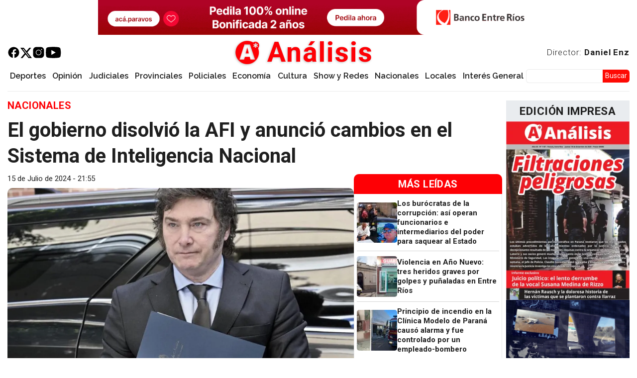

--- FILE ---
content_type: text/html; charset=utf-8
request_url: https://www.google.com/recaptcha/api2/aframe
body_size: 267
content:
<!DOCTYPE HTML><html><head><meta http-equiv="content-type" content="text/html; charset=UTF-8"></head><body><script nonce="QZCEiAbM5sEABiwyVFluUg">/** Anti-fraud and anti-abuse applications only. See google.com/recaptcha */ try{var clients={'sodar':'https://pagead2.googlesyndication.com/pagead/sodar?'};window.addEventListener("message",function(a){try{if(a.source===window.parent){var b=JSON.parse(a.data);var c=clients[b['id']];if(c){var d=document.createElement('img');d.src=c+b['params']+'&rc='+(localStorage.getItem("rc::a")?sessionStorage.getItem("rc::b"):"");window.document.body.appendChild(d);sessionStorage.setItem("rc::e",parseInt(sessionStorage.getItem("rc::e")||0)+1);localStorage.setItem("rc::h",'1767289421770');}}}catch(b){}});window.parent.postMessage("_grecaptcha_ready", "*");}catch(b){}</script></body></html>

--- FILE ---
content_type: text/css
request_url: https://www.analisisdigital.com.ar/modules/contrib/ajaxin/css/components/ajaxin.double-bounce.css?t3kjxd
body_size: 38
content:
/**
 * @file
 *
 *  Usage:
 *
 *    <div class="ajaxin ajaxin--double-bounce">
 *      <div class="sk1"></div>
 *      <div class="sk2"></div>
 *    </div>
 */

.ajaxin.ajaxin--double-bounce {
  position: relative;
  width: 40px;
  height: 40px;
  margin: 0 auto;
}

.ajaxin--double-bounce .sk1,
.ajaxin--double-bounce .sk2 {
  position: absolute;
  top: 0;
  left: 0;
  width: 100%;
  height: 100%;
  -webkit-animation: skdoublebounce 2s infinite ease-in-out;
  animation: skdoublebounce 2s infinite ease-in-out;
  opacity: 0.6;
  border-radius: 50%;
}

.ajaxin--double-bounce .sk2 {
  -webkit-animation-delay: -1s;
  animation-delay: -1s;
}

/*
@-webkit-keyframes skdoublebounce {
  0%,
  100% {
    -webkit-transform: scale(0);
    transform: scale(0);
  }

  50% {
    -webkit-transform: scale(1);
    transform: scale(1);
  }
}
*/

@keyframes skdoublebounce {
  0%,
  100% {
    -webkit-transform: scale(0);
    transform: scale(0);
  }

  50% {
    -webkit-transform: scale(1);
    transform: scale(1);
  }
}


--- FILE ---
content_type: text/css
request_url: https://www.analisisdigital.com.ar/modules/contrib/io/css/io.css?t3kjxd
body_size: 367
content:
/**
 * @file
 */

/** IO for blocks: sensible height to display the spinner correctly. */
.block--io {
  position: relative;
  min-height: 22px;
}

.block--io .io__error,
.block--io .io__loaded {
  min-height: 1px;
  transition-delay: 0s;
}

/** IO for blocks: with ajaxing module integration. */
.io .ajaxin-wrapper {
  position: absolute;
  z-index: 97;
  top: 50%;
  left: 50%;
  transform: translate(-50%, -50%);
}

/** AJAX request is hit, hide link to offer loading AJAX manually. */
/** Do not display: none, need to be clickable in case of error, and show loader. */
/*
.io__lazy .io__text {
  opacity: 0;
}
*/

.io__error[data-io-block-hit] ~ .b-loader {
  display: none;
}

/** If the fallback isn't removed after AJAX hit, it means AJAX failed. */
.io__error[data-io-block-hit] .io__text {
  opacity: 1;
}

/** IO pager content wrapper identifier. */
[data-io-pager] {
  position: relative;
  display: block;
  min-height: 64px;
  transition: all 0.6s ease-in 0.2s;
}

.pager--io ~ .ajaxin-wrapper {
  margin: 15px auto;
}

/**
 * IO pager: intentionally using CSS for easy overrides without touching JS.
 * Enable to hide. Leave it visible for just in case AJAX error, users can still
 * load the contents manually. Decide on your own discretion.
.pager--io--autoload {
  opacity: 0;
}

.pager--io--loaded {
  opacity: 1;
}
*/


--- FILE ---
content_type: text/css
request_url: https://www.analisisdigital.com.ar/themes/custom/custheme/css/io_mobile.css?t3kjxd
body_size: 5140
content:
@media (max-width: 991px) {
    .desktop {
        display: none !important;
    }
    .mobile {
        display: block;
    }

    .region-right {
        display: none !important;
    }


/************Encabezados h2 de vistas portada*************/
    .mobile h2 {
        color: #fff;
    }

    h2.mobile a {
        display: block;
        text-align: center;
        color: #fff;
        width: 100%;
    }

    .vistaportada header {
        margin-bottom: 0;
        background: var(--titulos);
        padding: 8px;
        border-radius: 10px;
    }

 /* Contenedores */

    .gridwrapped > div .containerwrapped .body {
        padding-top: 10px;
        row-gap: 15px;
        }

}


@media (max-width: 800px) {

    /* SETEA EL PADDIG-TOP PARA PODER PISAR UN PADING QUE SE AGREGA POR JS, CON EL MODULO Stickynav */
    body:not(:has(#top-branding-region)) {
        padding-top: 90px !important;
    }

        body {
        padding-top: 145px !important;
    }

    #top-branding-region {
        min-height: 55px !important;
        border-bottom: 1px solid var(--lineas);

    }

    #top-branding-region .pub-google * {
        max-height: 55px !important;
    }

/*******************************************MENU Y LOGO*************************************************************/
    .dialog-off-canvas-main-canvas.d-flex.flex-column.h-100 {
        height: auto !important;
    }
    nav.navbar.navbar-expand-lg.navbar-light.text-dark {
        position: relative;
        border-radius: 0;
        background-color: white;
        z-index: 4;
        padding: 3px 5px;
    }

     .dialog-off-canvas-main-canvas > header {
        display: -webkit-box;
        display: -ms-flexbox;
        display: flex;
        -webkit-box-orient: vertical;
        -webkit-box-direction: normal;
            -ms-flex-direction: column;
                flex-direction: column;
        position: fixed;
        top: 0;
        right: 0;
        left: 0;
        width: 100vw;
        max-width: 100vw;
        background: #fff;
        z-index: 4;
        -webkit-box-shadow: 0 0 6px rgb(132 132 132 / 75%);
                box-shadow: 0 0 6px rgb(132 132 132 / 75%);
    }

    .redes img {
        width: 20px;
    }

    .redes a:last-child img {
        width: 26px;
        padding-top: 1px;
    }

    .navbar .navbar-toggler:focus {
        -webkit-box-shadow: none;
                box-shadow: none;
    }

    .navbar-toggler.collapsed .navbar-toggler-icon {
        background-image: none;
        background-color: var(--titulos);
        mask-image: var(--bs-navbar-toggler-icon-bg);
        -webkit-mask-image: var(--bs-navbar-toggler-icon-bg);
    }

    .navbar-toggler .navbar-toggler-icon {
        background: none;
    }

    .navbar-toggler {
        position: relative;
    }

    .navbar-toggler.collapsed:after,
    .navbar-toggler.collapsed:before {
        width: 0px;
    }

    .navbar-toggler:before,
    .navbar-toggler:after {
        width: 2px;
        height: 30px;
        content: " ";
        background: red;
        display: block;
        position: absolute;
        left: 0;
        right: 0;
        top: 3px;
        margin: 0 auto;
        -webkit-transform: rotate(45deg);
            -ms-transform: rotate(45deg);
                transform: rotate(45deg);
    }

    .navbar-toggler:after {
        -webkit-transform: rotate(313deg);
            -ms-transform: rotate(313deg);
                transform: rotate(313deg);
    }

    .container-fluid.m-0.p-0.d-flex {
        position: relative;
    }

    .navbar > .container-fluid > div:nth-child(1) {
        -ms-flex-wrap: wrap;
            flex-wrap: wrap;
        gap: 1px;
        -webkit-box-align: end;
            -ms-flex-align: end;
                align-items: flex-end;
        padding: 0 10px;
    }

    .navbar-brand.d-flex.align-items-center {
        display: -webkit-box;
        display: -ms-flexbox;
        display: flex;
        -ms-flex-preferred-size: 86%;
            flex-basis: 86%;
        -webkit-box-pack: start;
            -ms-flex-pack: start;
                justify-content: flex-start;
    }

    #block-custheme-branding .navbar-brand img {
    width: 35px;
}

    a.site-logo.d-block {
        -ms-flex-preferred-size: 20%;
            flex-basis: 20%;
    }

    .navbar-brand.d-flex.align-items-center div {
        -webkit-box-flex: 1;
            -ms-flex: 1;
                flex: 1;
        -ms-flex-item-align: center;
            -ms-grid-row-align: center;
            align-self: center;
        text-align: center;
    }

    #block-custheme-branding {
        -webkit-box-ordinal-group: 2;
            -ms-flex-order: 1;
                order: 1;
        -ms-flex-preferred-size: 100%;
            flex-basis: 100%;
        -webkit-box-pack: start;
            -ms-flex-pack: start;
                justify-content: flex-start;

    }

    #block-custheme-branding .navbar-brand .site-title {
        font-size: 50px;
    }


    #block-redes {
        -webkit-box-ordinal-group: 5;
            -ms-flex-order: 4;
                order: 4;
    }

    button.navbar-toggler {
        position: absolute;
        right: 8px;
        top: 7%;
        padding: 1px 0;
        border-radius: 4px;
        border: none;
    }

    button.navbar-toggler span.navbar-toggler-icon {
    font-size: 25px;
    }
 
    #navbarSupportedContent {
        position: absolute;
        width: 100%;
        top: 47px;
        z-index: 2;
        background-color: #fff !important;
        -webkit-box-shadow: 0 0 0 100vmax #fff;
                box-shadow: 0 0 0 100vmax #fff;
        -webkit-clip-path: inset(0 -100vmax);
                clip-path: inset(0 -100vmax);
        border: none;
        padding-bottom: 5px;
        max-height: calc(100vh - 135px);
        overflow-y: auto;
    }

    li.nav-item {
      border-top: 1px solid #eaeaea;
    }

    nav#block-custheme-main-navigation a.nav-item.nav-link {
        padding: 5px 0px 5px 15px;
        width: 100%;
        text-align: left;
        margin: 8px 0;
    }

    .analisis-stickynav-active {
        padding-top: 0px;
    }

    .js-form-item.form-item.js-form-type-search.form-item-keys.js-form-item-keys.form-no-label {
        -webkit-box-flex: 1;
            -ms-flex: 1;
                flex: 1;
    }

    #navbarSupportedContent #edit-actions {
        -webkit-box-flex: 0.2;
            -ms-flex: 0.2;
                flex: 0.2;
    }

    .node--type-noticia .social-sharing-buttons {
        padding-top: 95px;
        top: 70px;
        width: 30px;
    }

    body:not(:has(#top-branding-region)) .node--type-noticia .social-sharing-buttons {
        padding-top: 95px;
        top: 20px;
        width: 30px;
    }

    .grupo-sticky {
        top: 165px;
    }

    body:not(:has(#top-branding-region)) .grupo-sticky {
        top: 110px;
    }

    .node--type-noticia-impresa .social-sharing-buttons {
                top: 165px;
    }

    body:not(:has(#top-branding-region)) .node--type-noticia-impresa .social-sharing-buttons {
                top: 110px;
    }

/*******************************GENERALES *************************************************************************/

    h1.display-4.page-title, h1.display-4.text-center.page-title {
        font-size: 38px;
    }

    body p {
        padding: 0;
    }

    body h3 {
        font-size: 17px;
    }

    /* tablas */
    body table {
        min-width: 50px !important;
        padding: 0;
    }

    .table-wrapped table td {
        width: auto;
        min-width: 12vw;
    }

  /* Envuelve la tabla en un contenedor virtual para el scroll */
    table:not(.table-wrapped table) {
        display: block;
        overflow-x: auto;
        white-space: nowrap; /* Evita que el contenido de las celdas se rompa en varias líneas */
    }

  /* Aplica estilos a las celdas para que no se rompan */
    table:not(.table-wrapped table) td,
    table:not(.table-wrapped table) th {
        white-space: normal; /* Vuelve a permitir que el contenido se rompa dentro de las celdas */
    }

    body iframe {
        min-width: 100% !important;
        padding: 0;
    }

    body iframe[src*="instagram"],
    body iframe[src*="facebook"],
    body iframe[src*="pinterest"],
    body iframe[src*="instagram"] {
        height: auto;
        aspect-ratio: 2/5;
    }

    .page-node-type-noticia .node--view-mode-full .group-footer {
        -webkit-box-ordinal-group: 4;
        -ms-flex-order: 3;
        order: 3;
}

    .page-node-type-noticia .node--type-noticia.node--view-mode-full .group-right {
        -webkit-box-ordinal-group: 5;
            -ms-flex-order: 4;
                order: 4;
    }

    .vista-ultimas > header,
    .vista-ultimas > .body,
    .vista-ultimas > footer,
    .region-main.col-lg-9,
    .vista-taxonomia footer,
    .vista-taxonomia .body,
    .page-node-type-noticia .node--type-noticia.node--view-mode-full .group-left,
    .page-node-type-noticia .node--type-noticia.node--view-mode-full .group-right  {
        flex-basis: 100%;
        width: 100% !important;
        max-width: 100% !important;
    }

    .listcard1 .cont-image {
        flex: 0.3;
    }

    .listcard2 {
        -webkit-box-orient: vertical;
        -webkit-box-direction: normal;
            -ms-flex-direction: column;
                flex-direction: column;
    }

    .gridcard3 .cont-body p {
        font-size: 18px;
        margin: 0;
    }

/* Contenedores */
    .destacada,
    .portbody > .field__item {
        border-bottom: 1px solid var(--lineas);
        padding-bottom: 10px;

    }

/*******************************************IMAGENES CAPTION*********************************************************/
    blockquote.image-field-caption p {
        margin-left: 0;
    }

/*******************************************IMAGENES NOTICIAS E IMPRESAS*************************************************************/
    .body-noticia img,
    .texto-imp img {
        padding: 0;
    }

    .node--type-noticia.node--view-mode-full .group-left .imagen-noticia img,
    .node--type-noticia.node--view-mode-full .group-left div picture {
        display: block;
        width: 100vw;
        max-width: 100vw;
        border-radius: 0;
        position: relative;
        left: calc(-50vw + 50%);
    }

    .node--type-noticia.node--view-mode-full .group-left div picture img {
        border-radius: 0;
    }

/******************Portada de noticias DESTACADAS********************************************************/
/*******Portada BLOQUE NUEVA IMPLEMENTACION 26/8: View mode: Presentacion 1,2,3 ******************/

.portcard1 {
    -ms-flex-wrap: nowrap;
    flex-wrap: wrap;
}

.portcard1 .destacada, .portcard1 .cont-laterales {
    max-width: 100%;
    -ms-flex-preferred-size: 100%;
    flex-basis: 100%;
    -webkit-box-orient: vertical;
    -webkit-box-direction: normal;
    -ms-flex-direction: column;
    flex-direction: column;
}

.portcard1 .cont-laterales > .field__item {
    -webkit-box-flex: 1;
        -ms-flex: 1;
            flex: 1;
}

.cont-laterales .field__item .gridcard1 {
    -webkit-box-orient: vertical !important;
    -webkit-box-direction: normal !important;
        -ms-flex-direction: column !important;
            flex-direction: column !important;
}

/************************gmobile3***********************/
/***********Se usa junto a portwrapped y portbody para dar estio de mobile
 en modo 3 Portada destacadas ************/

.cont-laterales.gmobile3 {
    -webkit-box-orient: horizontal;
    -webkit-box-direction: normal;
        -ms-flex-direction: row;
            flex-direction: row;
}

.cont-laterales.gmobile3 .field__item {
    border: none;
}

.gmobile3.portbody .field__item h2 {
    font-size: 22px;
}

.gmobile3.cont-laterales .field__item h4,
.gmobile3.portbody .field__item h4 {
    font-size: 1rem;
}

.inf.gmobile3.portbody > .field__item {
    -ms-flex-preferred-size: var(--grid2) !important;
        flex-basis: var(--grid2) !important;
    border: none !important;
    padding-bottom: 0 !important;
}

.gmobile3.portbody .field__item .gridcard1,
.gmobile3 .gridcard1 {
    -webkit-box-orient: vertical !important;
    -webkit-box-direction: normal !important;
        -ms-flex-direction: column !important;
            flex-direction: column !important;
}

/************************gmobile2***********************/
/* se usa junto a portwrapped y portbody para dar estio de mobile modo 2
  Portada destacadas */

.gmobile2.portbody .field__item h2 {
    font-size: 22px;
}

.gmobile2.portbody .field__item h4 {
    font-size: 1rem;
}

.inf.gmobile2.portbody > .field__item {
    -ms-flex-preferred-size: var(--grid2) !important;
        flex-basis: var(--grid2) !important;
    border: none !important;
    padding-bottom: 0 !important;
}

.gmobile2.portbody .field__item .gridcard1,
.gmobile2 .gridcard1 {
    -webkit-box-orient: vertical !important;
    -webkit-box-direction: normal !important;
        -ms-flex-direction: column !important;
            flex-direction: column !important;
}

.gmobile2.cont-laterales > .field__item {
    padding-bottom: 10px !important;
    border-bottom: 1px solid var(--lineas) !important;
}

/************************gmobile1***********************/
/* se usa junto a portwrapped y portbody para dar estio de mobile modo 1
  Portada destacadas */

.gmobile1.cont-laterales > .field__item {
    padding-bottom: 10px !important;
    border-bottom: 1px solid var(--lineas) !important;
}

/************************gmobile***********************/
/* Se usa junto a portwrapped y portbody para dar estio de mobile (dos por linea)
a vistas o bloques donde se use */

    .gmobile .views-row {
        -ms-flex-preferred-size: var(--grid2) !important;
            flex-basis: var(--grid2) !important;
        width: 49.2% !important;
        border: none !important;
    }

    .gmobile .views-row h4 {
        font-size: 1rem;
    }

    .gmobile .body {
        row-gap: 10px;
    }

    .gmobile .field-group-link {
        -webkit-box-orient: vertical !important;
        -webkit-box-direction: normal !important;
            -ms-flex-direction: column !important;
                flex-direction: column !important;
    }

/*******************************************VISTAS *************************************************************/

/******************VISTA: Ultimas noticias ********************/
.vista-ultimas {
    flex-direction: column;
    row-gap: 15px;
}
/***********************VISTA: Taxonomias*****************************************/
.vista-taxonomia {
    flex-direction: column;
    row-gap: 15px;
}

/*********CAMPO IMAGENES EN VISTA Noticias de Edición Impresa, en view mode resumen(listcard2)****************************/
    .imagen-imp,
    .imagen-res {
        margin-top: 10px;
    }

/************ REGION CONTENT, (SECCIONES (deportes, cultura....))***************/

    /************************ PAGINA BASICA ENZ DANIEL *****************/
    .page-node-type-page h1{
        font-size: 38px;
    }

    .cuerpo-basica {
    max-width: 100vw;
    }

    /*******************************************TAXONOMIA  AUTORES AUTOR******************************************/

    .path-taxonomy .viewautor header .taxonomy-term--type-autores {
        border-bottom: 1px solid var(--lineas);
    }
    
    .viewautor .taxonomy-term--type-autores .img-fluid {
        max-width: 100px !important;
    }

    .viewautor header h1 {
        font-size: 35px;
    }

    header .taxonomy-term--type-autores.taxonomy-term--view-mode-default {
        -webkit-box-orient: vertical;
        -webkit-box-direction: normal;
            -ms-flex-direction: column;
                flex-direction: column;
        -webkit-box-align: center;
            -ms-flex-align: center;
                align-items: center;
    }

    .viewautor .taxonomy-term--type-autores .grupo-columna {
        padding: 0;
        border: none;
        display: -webkit-box;
        display: -ms-flexbox;
        display: flex;
        -webkit-box-align: center;
            -ms-flex-align: center;
                align-items: center;
    }
    
    .field--name-dynamic-twig-fieldnode-autor-ds .taxonomy-term--view-mode-nombre h5 {
        margin-left: 0;
    }

    /************************ NODO *****************/

    .page-node-type-informe h1,
    .page-node-type-noticia-impresa h1 {
        font-size: 30px;
    }

    /************************ NOTICIA NODO *****************/
        .node--type-noticia.node--view-mode-full h1 {
        font-size: 30px;
        padding-bottom: 0 !important;
    }

    .page-node-type-noticia .node--type-noticia.node--view-mode-full {
        -webkit-box-orient: vertical;
        -webkit-box-direction: normal;
            -ms-flex-direction: column;
                flex-direction: column;
        row-gap: 5px;
    }

    .node--type-noticia.node--view-mode-full .group-header a {
        font-size: 15px;
    }

    .page-node-type-noticia .node--view-mode-full .group-left .body-noticia {
        margin-top: 10px;
    }

    .body-noticia p {
        font-size: 19px;
    }

  
  /* See: https://github.com/jpfrancesconi/analisis/issues/80 */
  .noticia-autor-block-hidden {
    display: none;
  }
/************************ NOTICIA EDICION IMPRESA NODO *****************/

    .volanta {
        font-size: 15px;
    }

/************************ VISTA NOTICIA EDICION IMPRESA *****************/

    .path-noticias-de-edicion-impresa h1.display-4.text-center.page-title {
        width: 100%;
    }

    .noticia-impresa .field-content > div {
        padding-bottom: 10px;
    }
    .card-impresa .cuerpo {
        -webkit-box-orient: vertical;
        -webkit-box-direction: reverse;
            -ms-flex-direction: column-reverse;
                flex-direction: column-reverse;
    }

    .noticia-impresa > header {
        top: 165px;
    }

    body:not(:has(#top-branding-region)) .noticia-impresa > header {
        top: 105px;
    }

    .noticia-impresa > header h1:after {
        right: -2px;
    }

    .noticia-impresa header h1 {
        font-size: 1.6vh;
    }

    .card-impresa .cabecera div {
        font-size: 13px;
    }

    .card-impresa .cabecera h2 {
        font-size: 23px;
    }

    .noticia-impresa > .body {
     margin-left: 35px;
    }

    /************************ INFORME NODO *****************/

    blockquote:not(.image-field-caption):not([data-embed-from="oembed"]):not(:has(iframe)) p {
        font-size: 1.5rem;
    }


    .cabecera-multimedia .raw-html-embed::before {
        bottom: -12px;
        right: 0;
        left: 0;
        margin: 0 auto;
        font-size: 17px;
    }

    .cuerpo-informe {
        width: 100%;
        margin: 0 auto;
    }

    .informes .views-row a h2 {
        position: unset;
        font-size: 18px;
        width: 100%;
        border-radius: unset;
        padding: 9px 0 0 0;

    }

    body blockquote p {
        font-size: 20px;
    }

    body .cabecera-multimedia iframe {
        height: 220px;
    }

    .embedded-entity .node--view-mode-imagen-titulo h3,
    .embedded-entity .node--view-mode-titulo h3 {
        padding: 20px 10px;
        font-size: 14px;
    }

    .embedded-entity .node--view-mode-imagen-titulo h3::before,
    .embedded-entity .node--view-mode-titulo h3::before {
        font-size: 12px;
    }

    .embedcard1 .cont-image {
        display: none;
    }

    .page-node-type-noticia-impresa .node--view-mode-full .texto-imp p iframe,
    .page-node-type-noticia .node--view-mode-full .body-noticia p iframe {
        aspect-ratio: 16/9;
    }

    .buscador h2 {
        font-size: 17px;
    }
}

@media (max-width: 480px) {

    .dialog-off-canvas-main-canvas.d-flex.flex-column.h-100 {
        padding: 0 5px;
    }

    .navbar > .container-fluid > div:nth-child(1) {
        padding: 0;
    }


    h1.display-4.page-title,
    h1.display-4.text-center.page-title {
        font-size: 30px;
    }

    body h2 {
        font-size: 21px;
    }

    #block-custheme-branding .navbar-brand .site-title {
        font-size: 40px;
    }

    .redes {
        gap: 15px;
    }

    /* menu toogle  */
        button.navbar-toggler {
        top: 0;
        right: 0;
    }


    /************************ NODO *****************/

    .page-node-type-noticia-impresa h1,
    .node--type-noticia.node--view-mode-full h1 {
        padding-top: 0;
    }


    /* body noticias */
    .page-node-type-noticia .node--view-mode-full .group-left .body-noticia {
        margin-left: 35px;
        margin-top: 30px;
    }
    /* imagenes noticias */
    .body-noticia img:not(table img),
    .texto-imp img:not(table img) {
        min-width: 100% !important;
        padding: 0;
    }

    .page-node-type-noticia .temas-relacionados > div:last-child div a {
        padding: 2px 7px;
        font-size: 12px;
    }

    .page-node-type-noticia .temas-relacionados > div:last-child {
        gap: 5px;
    }


/* fecha y autores en views gridcard1, gridcard3 y en nodo noticia default */
.node--type-noticia.node--view-mode-full .group-left .grupo-fecha-autor .field--name-node-post-date,.node--type-noticia.node--view-mode-full .group-left .grupo-fecha-autor p {
    font-size: 13px;
    line-height: 2.1;
    }
    .gridcard1 .cont-image .field--name-field-autor,
    .gridcard3 .cont-image .field--name-field-autor {
    max-width: 98%;
    }
    .gridcard1 .cont-image .field--name-field-autor h5,
    .gridcard3 .cont-image .field--name-field-autor h5 {
        padding: 2px 3px;
        font-size: 13px;
        letter-spacing: -0.5px;
        word-spacing: -0.6px;
    }

    .gridcard1 .cont-image .field--name-field-autor h5::before,
    .gridcard3 .cont-image .field--name-field-autor h5::before {
        font-size: 13px;
    }

    .gridcard1 .taxonomy-term--type-autores.no h5:not(header h5)::after,
    .gridcard3 .taxonomy-term--type-autores.no h5:not(header h5)::after {
        font-size: 13px;
    }

    .taxonomy-term--type-autores.taxonomy-term--view-mode-imagen-nombre {
        gap: 3px;
    }
    
    .taxonomy-term--type-autores.taxonomy-term--view-mode-imagen-nombre .img-fluid {
        max-width: 27px !important;
    }

    .grupo-fecha-autor {
        align-items: baseline;
        gap: 2px;
    }

    .gridcard1 {
        -webkit-box-orient: vertical;
        -webkit-box-direction: reverse;
            -ms-flex-direction: column-reverse;
                flex-direction: column-reverse;
    }

    /********************************tamaños contenedores**********************/
    .g2 > div .body .views-row,
    .g2.portbody > .field__item,
    .g3 > div .body .views-row,
    .g3.portbody > .field__item,
    .g4 > div .body .views-row,
    .g4.portbody > .field__item,
    .g5 > div .body .views-row,
    .g5.portbody > .field__item
    {
      -ms-flex-preferred-size: 100%;
      flex-basis: 100%;
      width: 100%;
    }

    /* Contenedores */
    .gridwrapped > div .containerwrapped .body .views-row {
        border-bottom: 1px solid var(--lineas);
        padding-bottom: 10px;

    }


/************Portada de noticias DESTACADAS****************************/

.destacada h2 {
    font-size: 25px;
}
.destacada h4 {
font-size: 25px;
}

body:not(.is-mobile) .destacada img {
    border-radius: var(--br-sma);
}


body:not(.is-mobile) .destacada .cont-image .field--name-field-autor {
    border-bottom-left-radius: calc(var(--br-sma) - 1px);
}

/******************Portada Noticia Urgente*************************************************************/

.urgente {
    padding: 15px 0;
    -webkit-box-shadow: 0 0 0 100vmax var(--titulos);
    box-shadow: 0 0 0 100vmax var(--titulos);
    -webkit-clip-path: inset(0 -100vmax);
    clip-path: inset(0 -100vmax);
}

.urgente h2 {
    font-size: 33px;
}

.urgente img {
    display: block;
    width: 100vw;
    max-width: 100vw;
    border-radius: 0px !important;
    position: relative;
    left: calc(-50vw + 50%);
}

    /* estructura PUBLICIDAD... SLIDER VERTICAL. PARAGRAPH */

    .slick--optionset--publicidades-verticales .slick-track .slick__slide {
        width: 100%;
        height: fit-content;
    }

    /************************ PAGINA BASICA ENZ DANIEL *****************/
    .page-node-type-page h1 {
        font-size: 33px;
    }

}


    @media (max-width: 374px) {
        /* Solo tik tok en noticias paso esto */
        .body-noticia .raw-html-embed blockquote,
        .body-noticia .responsive-embed blockquote {
            min-width: 250px !important;
        }
    }

    @media (max-width: 330px) {
        /* menu toogle  */
        button.navbar-toggler {
        top: 22%;
    }

    #navbarSupportedContent {
        top: 100px;
    }
/* SETEA EL PADDIG-TOP PARA PODER PISAR UN PADING QUE SE AGREGA POR JS, CON EL MODULO Stickynav */
        
        body:not(:has(#top-branding-region)) {
            padding-top: 210px !important;
        }

        body {
            padding-top: 250px !important;
        }

        .navbar-brand.d-flex.align-items-center {
            -ms-flex-preferred-size: 100%;
                flex-basis: 100%;
            -webkit-box-orient: vertical;
            -webkit-box-direction: normal;
                -ms-flex-direction: column;
                    flex-direction: column;
        }

        .navbar > .container-fluid > div:nth-child(1) {
            -webkit-box-pack: center;
                -ms-flex-pack: center;
                    justify-content: center;
        }

        .node--type-noticia .social-sharing-buttons {
            top: 180px;
        }

        body:not(:has(#top-branding-region)) .node--type-noticia .social-sharing-buttons {
            top: 150px;
        }
        
        .grupo-sticky {
            top: 240px;
        }

        body:not(:has(#top-branding-region)) .grupo-sticky {
            top: 180px;
        }

        .node--type-noticia-impresa .social-sharing-buttons {
            top: 240px;
        }

        body:not(:has(#top-branding-region)) .node--type-noticia-impresa .social-sharing-buttons {
            top: 180px;
        }
    }


@media (min-width: 481px) {
    /* variaciones de tamaños segun cantidad de noticias por fila. Clase manejadora: g2 */
    .portbody.g2 .cont-title h4 {
    font-size: 25px;
    }
}
    /* Brakpoints Para acomodar estilo en las ventanas gráficas de tabletas y detalles de estilo */
@media (max-height: 500px) {
.noticia-impresa header h1, 
.edicion {
    font-size: 3vh;
}
}

@media (min-width: 481px) and (max-width: 800px) {
    .listcard1 .cont-image {
        flex: 0.1;
    }
}

@media (min-width: 481px) and (max-width: 991px) {
    .path-frontpage .listcard1 .cont-image {
        flex: 0.1;

      }
    .urgente h2 {
            font-size: 3vw;
                    }


 /* estructura PUBLICIDAD... SLIDER VERTICAL. PARAGRAPH */
.paragraph--type--estructura-publicidad .slick--optionset--publicidades-verticales img,
.paragraph--type--estructura-publicidad .slick--optionset--publicidades-verticales .img-fluid {
    height: fit-content !important;
    max-height: 200px !important;
}

.paragraph--type--estructura-publicidad .slick__slide,
.slick--optionset--publicidades-verticales .slick-track .slick__slide {
    width:100%;
    max-height: 200px !important;
}

}

/* SETEA EL PADDIG-TOP PARA PODER PISAR UN PADING QUE SE AGREGA POR JS, CON EL MODULO Stickynav */
@media (min-width: 801px) and (max-width: 991px) {
    body {
        padding-top: 0px !important;
    }

    #navbarSupportedContent{
    width: 100%;
    z-index: 2;
    background-color: #fff !important;
    max-height: calc(100vh - 135px);
    overflow-y: auto;
}


}

@media only screen and ((min-width: 801px) and (max-width: 1150px)) {
    .portcard1 .cont-laterales .gridcard3 p {
        display: none;
    }

    .g3.presentacion_5 .field__item,
    .g3.presentacion_4 .field__item {
        flex-basis: var(--grid4) !important;
    }

}


--- FILE ---
content_type: text/css
request_url: https://www.analisisdigital.com.ar/sites/default/files/asset_injector/css/playercss-ce85707dcc554bc766556100cdfc9a03.css?t3kjxd
body_size: -191
content:
@import url('https://vjs.zencdn.net/8.0.4/video-js.css');

--- FILE ---
content_type: text/javascript
request_url: https://www.analisisdigital.com.ar/modules/contrib/slick/js/slick.load.min.js?v=11.1.7
body_size: 1332
content:
!function(v,m,C,t){"use strict";var b="slick",y="unslick",w=b+"--initialized",e=".slick:not(."+w+")",z=".slick__slider",_=".slick__arrow",P=".b-lazy[data-src]:not(.b-loaded)",x=".media__icon--close",$="is-playing",A="is-paused",D="data-thumb",L="data-b-thumb",S=m.blazy||{};function i(e){var n,i,s=v(e),a=v("> "+z,e).length?v("> "+z,e):s,o=v("> "+_,e),t=a.data(b)?v.extend({},C.slick,a.data(b)):v.extend({},C.slick),l=!(!t.responsive||!t.responsive.length)&&t.responsive,d=t.appendDots,c="blazy"===t.lazyLoad&&S,r=a.find(".media--player").length,f=a.hasClass(y);if(f||(t.appendDots=d===_?o:d||v(a)),l)for(n in l)Object.prototype.hasOwnProperty.call(l,n)&&l[n].settings!==y&&(l[n].settings=v.extend({},C.slick,k(t),l[n].settings));function u(n){a.find(P).length&&((n=a.find(n?".slide:not(.slick-cloned) "+P:".slick-active "+P)).length||(n=a.find(".slick-cloned "+P)),n.length&&S.init&&S.init.load(n))}function h(){r&&g(),c&&u(!1)}function g(){a.removeClass(A);var n=a.find("."+$);n.length&&n.removeClass($).find(x).click()}function p(){a.addClass(A).slick("slickPause")}function k(l){return f?{}:{slide:l.slide,lazyLoad:l.lazyLoad,dotsClass:l.dotsClass,rtl:l.rtl,prevArrow:v(".slick-prev",o),nextArrow:v(".slick-next",o),appendArrows:o,customPaging:function(n,i){var s,t=n.$slides.eq(i),e=t.find("["+D+"]"),a=D;e.length||(e=t.find("["+L+"]"),a=L),e.length&&(s=(s=e.find("img").attr("alt"))?m.checkPlain(s):"Preview",s='<img alt="'+m.t(s)+'" src="'+e.attr(a)+'">',s=0<l.dotsClass.indexOf("thumbnail")?'<div class="slick-dots__thumbnail">'+s+"</div>":"");i=n.defaults.customPaging(n,i);return s?i.add(s):i}}}a.data(b,t),(t=a.data(b)).randomize&&!a.hasClass("slick-initiliazed")&&a.children().sort(function(){return.5-Math.random()}).each(function(){a.append(this)}),f||a.on("init.sl",function(n,i){d===_&&v(i.$dots).insertAfter(i.$prevArrow);i=a.find(".slick-cloned.slick-active "+P);c&&i.length&&S.init&&S.init.load(i)}),c?a.on("beforeChange.sl",function(){u(!0)}):(i=v(".media",a)).length&&(i.find("[data-src]").length||i.hasClass("b-bg"))&&i.closest(".slide__content").addClass("is-loading"),a.on("setPosition.sl",function(n,i){var s,t;i=(s=i).slideCount<=s.options.slidesToShow,t=i||!1===s.options.arrows,a.attr("id")===s.$slider.attr("id")&&(s.options.centerPadding&&"0"!==s.options.centerPadding||s.$list.css("padding",""),i&&(s.$slideTrack.width()<=s.$slider.width()||v(e).hasClass("slick--thumbnail"))&&s.$slideTrack.css({left:"",transform:""}),(s=a.find(".b-loaded ~ .b-loader")).length&&s.remove(),o.length&&v.each(["next","prev"],function(n,i){v(".slick-"+i,o)[t?"addClass":"removeClass"]("visually-hidden")}))}),a.slick(k(t)),a.parent().on("click.sl",".slick-down",function(n){n.preventDefault();n=v(this);v("html, body").stop().animate({scrollTop:v(n.data("target")).offset().top-(n.data("offset")||0)},800,v.easing&&t.easing?t.easing:"swing")}),t.mouseWheel&&a.on("mousewheel.sl",function(n,i){return n.preventDefault(),a.slick(i<0?"slickNext":"slickPrev")}),c||a.on("lazyLoaded lazyLoadError",function(n,i,s){var t;t=(s=v(t=s)).closest(".slide")||s.closest("."+y),s.parentsUntil(t).removeClass(function(n,i){return(i.match(/(\S+)loading/g)||[]).join(" ")})}),a.on("afterChange.sl",h),r&&(a.on("click.sl",x,g),a.on("click.sl",".media__icon--play",p)),s.removeClass(function(n,i){return(i.match(/(\S+)loading/g)||[]).join(" ")}),f&&a.slick(y),s.addClass(w)}m.behaviors.slick={attach:function(n){t.once(i,b,e,n)},detach:function(n,i,s){"unload"===s&&t.once.removeSafely(b,e,n)}}}(jQuery,Drupal,drupalSettings,dBlazy);


--- FILE ---
content_type: text/javascript
request_url: https://www.analisisdigital.com.ar/sites/default/files/asset_injector/js/publicidad_ernesto_codigo-978a75561c62a5f4c51a70bd7cf99dfb.js?t3kjxd
body_size: 147
content:
/* <![CDATA[ */
        (function (document, window) {
                var a, c = document.createElement("script"), f = window.frameElement;

                c.id = "CleverCoreLoader61318";
                c.src = "https://scripts.cleverwebserver.com/f03b4d87a8ceb93bf5b4c76c16962af8.js";

                c.async = !0;
                c.type = "text/javascript";
                c.setAttribute("data-target", window.name || (f && f.getAttribute("id")));
                c.setAttribute("data-callback", "put-your-callback-function-here");
                c.setAttribute("data-callback-url-click", "put-your-click-macro-here");
                c.setAttribute("data-callback-url-view", "put-your-view-macro-here");

                try {
                        a = parent.document.getElementsByTagName("script")[0] || document.getElementsByTagName("script")[0];
                } catch (e) {
                        a = !1;
                }

                a || (a = document.getElementsByTagName("head")[0] || document.getElementsByTagName("body")[0]);
                a.parentNode.insertBefore(c, a);
        })(document, window);
/* ]]> */


--- FILE ---
content_type: image/svg+xml
request_url: https://www.analisisdigital.com.ar/sites/default/files/imagenes/icons8-instagram.svg
body_size: 297
content:
<?xml version="1.0"?><svg xmlns="http://www.w3.org/2000/svg"  viewBox="0 0 50 50" width="50px" height="50px">    <path d="M 16 3 C 8.83 3 3 8.83 3 16 L 3 34 C 3 41.17 8.83 47 16 47 L 34 47 C 41.17 47 47 41.17 47 34 L 47 16 C 47 8.83 41.17 3 34 3 L 16 3 z M 37 11 C 38.1 11 39 11.9 39 13 C 39 14.1 38.1 15 37 15 C 35.9 15 35 14.1 35 13 C 35 11.9 35.9 11 37 11 z M 25 14 C 31.07 14 36 18.93 36 25 C 36 31.07 31.07 36 25 36 C 18.93 36 14 31.07 14 25 C 14 18.93 18.93 14 25 14 z M 25 16 C 20.04 16 16 20.04 16 25 C 16 29.96 20.04 34 25 34 C 29.96 34 34 29.96 34 25 C 34 20.04 29.96 16 25 16 z"/></svg>

--- FILE ---
content_type: text/javascript
request_url: https://www.analisisdigital.com.ar/modules/custom/analisis_core/js/analisis_stickynav.js?v=1.x
body_size: 415
content:
/**
 * @file
 * Contains JavaScript making the eleements stick.
 */

(function ($, Drupal, drupalSettings) {
  'use strict';

  /**
   * Attach the stickiness to the element in selector.
   *
   * @type {Drupal~behavior}
   *
   * @prop {Drupal~behaviorAttach} attach
   *   Make the element in selector sticky.
   */
  Drupal.behaviors.analisis_stickynav = {
    breakpoint: 0,
    compensation: 0,
    originalPadding: 0,
    attach: function (context) {
      var selector = drupalSettings.analisis_stickynav.selector;
      // Only getting the first elmenet in the dom.
      var $menu = $(once('analisis_stickynav', selector)).eq(0);
      var offset = 0;
      if ($menu.length) {
        // Save original padding on top. 0 timeout to get correct padding.
        setTimeout(function () {
          Drupal.behaviors.analisis_stickynav.originalPadding = $('body').find('.analisis-stickynav-active').length > 0 ? 0 : $('body').css('paddingTop');
        }, 100);
        offset += parseInt(drupalSettings.analisis_stickynav.offsets.custom_offset);
        offset = offset || 0;
        $(drupalSettings.analisis_stickynav.offsets.selector).each(function () {
          offset += $(this).outerHeight();
        });
        Drupal.behaviors.analisis_stickynav.breakpoint = $menu.offset().top - offset;
        // We need to compensate the element so that the content does not jump up.
        Drupal.behaviors.analisis_stickynav.compensation = $menu.outerHeight();
        $(window).scroll(function () {
          if ($(window).scrollTop() > Drupal.behaviors.analisis_stickynav.breakpoint) {
            $menu.addClass('analisis-stickynav-active');
            if (offset) {
              $menu.css({top: offset + 'px'});
            }
            $('body').css('padding-top', Drupal.behaviors.analisis_stickynav.compensation);
          }
          else {
            $menu.removeClass('analisis-stickynav-active');
            $menu.css({top: ''});
            $('body').css('padding-top', Drupal.behaviors.analisis_stickynav.originalPadding);
          }
        });
      }
    }
  };
})(jQuery, Drupal, drupalSettings);
